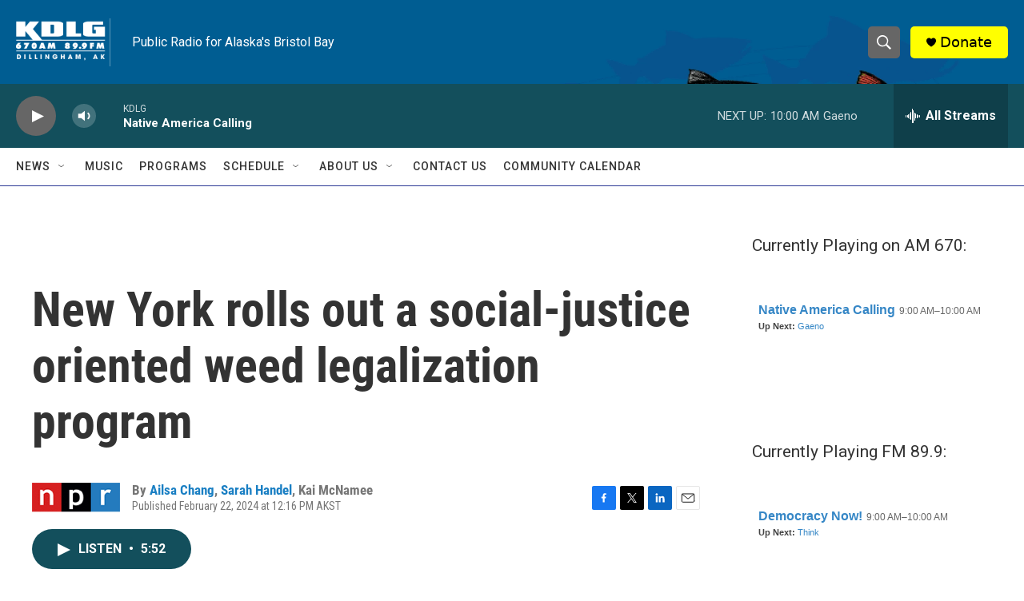

--- FILE ---
content_type: text/html; charset=utf-8
request_url: https://www.google.com/recaptcha/api2/aframe
body_size: 268
content:
<!DOCTYPE HTML><html><head><meta http-equiv="content-type" content="text/html; charset=UTF-8"></head><body><script nonce="qXKzm50jjFnJIQ6C-Ogd7w">/** Anti-fraud and anti-abuse applications only. See google.com/recaptcha */ try{var clients={'sodar':'https://pagead2.googlesyndication.com/pagead/sodar?'};window.addEventListener("message",function(a){try{if(a.source===window.parent){var b=JSON.parse(a.data);var c=clients[b['id']];if(c){var d=document.createElement('img');d.src=c+b['params']+'&rc='+(localStorage.getItem("rc::a")?sessionStorage.getItem("rc::b"):"");window.document.body.appendChild(d);sessionStorage.setItem("rc::e",parseInt(sessionStorage.getItem("rc::e")||0)+1);localStorage.setItem("rc::h",'1768846180444');}}}catch(b){}});window.parent.postMessage("_grecaptcha_ready", "*");}catch(b){}</script></body></html>

--- FILE ---
content_type: text/javascript; charset=utf-8
request_url: https://api.composer.nprstations.org/v1/widget/51828991e1c8067ec0bb1bd8/now?bust=159676016&callback=jQuery1720611657011156129_1768846179370&format=jsonp&date=2026-01-19&times=true&_=1768846179967
body_size: 335
content:
/**/ typeof jQuery1720611657011156129_1768846179370 === 'function' && jQuery1720611657011156129_1768846179370("<!--NOW PLAYING WIDGET --><div class=\"whatson-block\"><div class=\"whatson-program\"><a href=\"https://nativeamericacalling.com/\" target=\"_blank\" class=\"whatson-programName\">Native America Calling</a><span>9:00 AM&#8211;10:00 AM</span></div><p><b>Up Next: </b><a href=\"https://www.gaenomusic.fm/\" target=\"_blank\">Gaeno</a></p></div>");

--- FILE ---
content_type: text/javascript; charset=utf-8
request_url: https://api.composer.nprstations.org/v1/widget/518289d1e1c82ae3b4270370/now?bust=495081886&callback=jQuery172010785314452034878_1768846179287&format=jsonp&date=2026-01-19&times=true&_=1768846179949
body_size: 333
content:
/**/ typeof jQuery172010785314452034878_1768846179287 === 'function' && jQuery172010785314452034878_1768846179287("<!--NOW PLAYING WIDGET --><div class=\"whatson-block\"><div class=\"whatson-program\"><a href=\"http://kdlg.org/programs/democracy-now\" target=\"_blank\" class=\"whatson-programName\">Democracy Now!</a><span>9:00 AM&#8211;10:00 AM</span></div><p><b>Up Next: </b><a href=\"https://think.kera.org/\" target=\"_blank\">Think</a></p></div>");